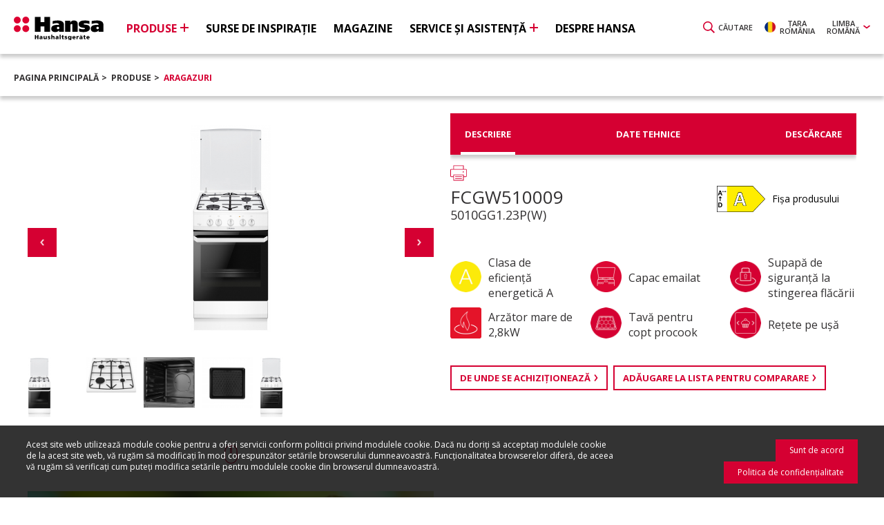

--- FILE ---
content_type: text/html; charset=UTF-8
request_url: https://hansa-home.ro/ro/produse/aragazuri/fcgw510009
body_size: 14537
content:
<!DOCTYPE html>
<html lang="ro">
<head>
    <meta charset="utf-8">
    <meta http-equiv="X-UA-Compatible" content="IE=edge">
    <meta name="viewport" content="width=device-width, user-scalable=0, minimum-scale=1.0" />
                <title>FCGW510009 FCGW510009 &bull;  Aragazuri &bull; Hansa</title>
        <meta property="og:title" content="FCGW510009 FCGW510009 &bull; Aragazuri  &bull;  Hansa" />
            <meta name="description" content="O gamă largă de echipamente independente și frigidere de construcție, mașini de spălat vase, sobe, plite și cuptoare.">
    <meta property="og:description" content="O gamă largă de echipamente independente și frigidere de construcție, mașini de spălat vase, sobe, plite și cuptoare." />
        <meta name="keywords" content="!_SITE_KEYWORDS">
    <meta name="og:keywords" content="!_SITE_KEYWORDS">
    <meta name="robots" content="index,follow">
    <meta property="og:url" content="/ro/produse/aragazuri/fcgw510009" />
            <meta property="og:image" content="https://hansa-home.ro/tpl/img/facebook-Hansa.jpg"/>
            <link rel="apple-touch-icon" sizes="57x57" href="/tpl/img/iconsHansa/apple-icon-57x57.png">
    <link rel="apple-touch-icon" sizes="60x60" href="/tpl/img/iconsHansa/apple-icon-60x60.png">
    <link rel="apple-touch-icon" sizes="72x72" href="/tpl/img/iconsHansa/apple-icon-72x72.png">
    <link rel="apple-touch-icon" sizes="76x76" href="/tpl/img/iconsHansa/apple-icon-76x76.png">
    <link rel="apple-touch-icon" sizes="114x114" href="/tpl/img/iconsHansa/apple-icon-114x114.png">
    <link rel="apple-touch-icon" sizes="120x120" href="/tpl/img/iconsHansa/apple-icon-120x120.png">
    <link rel="apple-touch-icon" sizes="144x144" href="/tpl/img/iconsHansa/apple-icon-144x144.png">
    <link rel="apple-touch-icon" sizes="152x152" href="/tpl/img/iconsHansa/apple-icon-152x152.png">
    <link rel="apple-touch-icon" sizes="180x180" href="/tpl/img/iconsHansa/apple-icon-180x180.png">
    <link rel="icon" type="image/png" sizes="192x192"  href="/tpl/img/iconsHansa/android-icon-192x192.png">
    <link rel="icon" type="image/png" sizes="32x32" href="/tpl/img/iconsHansa/favicon-32x32.png">
    <link rel="icon" type="image/png" sizes="96x96" href="/tpl/img/iconsHansa/favicon-96x96.png">
    <link rel="icon" type="image/png" sizes="16x16" href="/tpl/img/iconsHansa/favicon-16x16.png">
    <link rel="manifest" href="/manifest.json">
    <meta name="msapplication-TileColor" content="#ffffff">
    <meta name="msapplication-TileImage" content="/tpl/img/iconsHansa/ms-icon-144x144.png">
    <meta name="theme-color" content="#ffffff">
    <!-- End Meta Tags -->
    <!-- CSS Style Sheets -->
            <link href="https://fonts.googleapis.com/css?family=Open+Sans:300,400,400i,600,600i,700,700i&amp;subset=cyrillic,latin-ext" rel="stylesheet">
        <link rel="stylesheet" href="/tpl/css/main.min.css?version=167071712" type="text/css">
                    <!-- End CSS Style Sheets -->
    <!-- Favicon -->
        <link href="/tpl/img/faviconHansa.ico" type="image/x-icon" rel="icon" />
    <link href="/tpl/img/faviconHansa.ico" type="image/x-icon" rel="shortcut icon" />
    <style>
        .c-btn-social-instagram {text-indent: 0px; display: flex; align-items: center; justify-content: center}
        .page-18 .c-field--checkbox.is-error label {color: #ff0000}
        .additional-image img {max-width: 260px;}
        .ui-front {z-index: 99999999 !important;}
        .p-has-lang-ru .c-label--latest {  background-image: url("/tpl/img/default/bg-label-latest-red-ru.png"); }
        .p-has-lang-bg .c-label--latest {  background-image: url("/tpl/img/default/bg-label-latest-red-bg.png"); }
        .p-has-lang-ee .c-label--latest {  background-image: url("/tpl/img/default/bg-label-latest-red-ee.png"); }
        .p-has-lang-lv .c-label--latest {  background-image: url("/tpl/img/default/bg-label-latest-red-lv.png"); }
        .p-has-lang-si .c-label--latest {  background-image: url("/tpl/img/default/bg-label-latest-red-si.png"); }
        .p-has-lang-hr .c-label--latest {  background-image: url("/tpl/img/default/bg-label-latest-red-hr.png"); }
        .p-has-lang-ro .c-label--latest {  background-image: url("/tpl/img/default/bg-label-latest-red-ro.png"); }
        .p-has-lang-fr .c-label--latest {  background-image: url("/tpl/img/default/bg-label-latest-red-fr.png"); }
        .p-has-lang-ua .c-label--latest {  background-image: url("/tpl/img/default/bg-label-latest-red-ua.png"); }
        .checkbox-counter {font-size: 10px; color: #555555}
        /* .js-l-sec--choose-language {padding: 10px 0} */
        .close-box.white{
            position: absolute;
            right: 12px;
            top: 8px;
            color:white;
            cursor: pointer;
        }
        .c-list.bottom-description {background: #dddddd; padding: 20px; margin: 20px 0 0 0; overflow: hidden;}
        .c-list.bottom-description .c-tooltip__handle {background: #ffffff; color: #d50032; display: block; margin-right: 20px; float: left;}
        .c-list.bottom-description .c-tooltip {float: left; margin-top: 3px;}
        .c-list.bottom-description .c-tooltip-desc {float: left; margin-left: 10px;}
        .p-has-lang-lv .c-list--products--i3 .c-list--ico-text--i3 .c-list--ico-text__item {
            width: 50%; }
        .product-3d-link a {position: relative; }
        .label-360 {color:#ffffff; position: absolute; width: 100%; height: 100%; background-color:rgba(213, 0, 50, 0.8); font-weight: bold;  display: flex; align-items: center; z-index: 50; top: 0; left: 0; vertical-align:middle ; text-align: center}
        .center {text-align: center; display: block; width: 100%}
        .container-3d {width: 100%; height: 100%; text-align: center; display: flex; align-items: center; position: relative;}
        .container-3d img {margin: auto; vertical-align: middle}
        .container-3d .black-bg {width: 100%; height: 100%; background-color:rgba(0,0,0, 0.8); display: block; position: absolute; background-image: url('/tpl/img/default/360.png'); background-repeat: no-repeat; background-position:  center; left:0; top:0}
        .mfp-iframe-scaler iframe {height: 540px;}
        .mfp-content {
            height:540px;
        }
        .lang-si .c-list--main-categories__item.cat-4 {display: none;}
        .lang-si.page-1 .c-list--main-categories__item {width: 33%}
        .lang-hr .c-list--main-categories__item.cat-4 {display: none;}
        .lang-hr.page-1 .c-list--main-categories__item {width: 33%}
        .lang-by .c-list--main-categories__item.cat-3 {display: none;}
        .lang-by.page-1 .c-list--main-categories__item {width: 33%;}
        .lang-hu .c-list--main-categories__item.cat-4 {display: none;}
        .lang-hu.page-1 .c-list--main-categories__item {width: 33%}
        .lang-am .c-nav--main__list__item {margin-right: 15px;}
        .lang-am .c-nav--main__list__item>.label {font-size: 1.5rem;}
        .cat-title-list {text-transform: uppercase; font-family: 'Open Sans',Arial,sans-serif; font-weight: 600; color:#d50032; padding: 0 30px}
        @media (max-width: 1460px){
            .cat-title-list {padding: 0px}
        }
    </style>
            <!-- Google Tag Manager -->
        <script>(function(w,d,s,l,i){w[l]=w[l]||[];w[l].push({'gtm.start':
        new Date().getTime(),event:'gtm.js'});var f=d.getElementsByTagName(s)[0],
        j=d.createElement(s),dl=l!='dataLayer'?'&l='+l:'';j.async=true;j.src=
        'https://www.googletagmanager.com/gtm.js?id='+i+dl;f.parentNode.insertBefore(j,f);
        })(window,document,'script','dataLayer','GTM-NB487MNR');</script>
        <!-- End Google Tag Manager -->
    </head>
<body class="page-55 p-has-breadcrumbs  p-has-lang-ro lang-ro ">
    <!-- Google Tag Manager (noscript) -->
    <noscript><iframe src="https://www.googletagmanager.com/ns.html?id=GTM-NB487MNR" height="0" width="0" style="display:none;visibility:hidden"></iframe></noscript>
    <!-- End Google Tag Manager (noscript) -->
<div class="l-page">
    <section class="l-sec l-sec--top-hider js-l-sec--top-hider js-l-sec--choose-language">
    <div class="l-inner">
        <div class="b-languages">
            <ul class="c-list c-list--languages">
                                                        <li class="c-list--languages__item">
                        <a href="https://hansa.by" class="c-btn c-btn--language" target="_blank" rel="nofollow">
                            <span class="c-btn--language__pic">
                                <img src="/tpl/img/langs/pic-ico-lang-by.png" alt="Belarus" />
                            </span>
                            <span class="c-btn--language__label">
                                Belarus                            </span>
                        </a>
                    </li>
                                                        <li class="c-list--languages__item">
                        <a href="https://hansa.bg" class="c-btn c-btn--language" target="_blank" rel="nofollow">
                            <span class="c-btn--language__pic">
                                <img src="/tpl/img/langs/pic-ico-lang-bg.png" alt="Bulgaria" />
                            </span>
                            <span class="c-btn--language__label">
                                Bulgaria                            </span>
                        </a>
                    </li>
                                                        <li class="c-list--languages__item">
                        <a href="http://hansa-home.ee" class="c-btn c-btn--language" target="_blank" rel="nofollow">
                            <span class="c-btn--language__pic">
                                <img src="/tpl/img/langs/pic-ico-lang-ee.png" alt="Estonia" />
                            </span>
                            <span class="c-btn--language__label">
                                Estonia                            </span>
                        </a>
                    </li>
                                                        <li class="c-list--languages__item">
                        <a href="https://hansa.com.kz" class="c-btn c-btn--language" target="_blank" rel="nofollow">
                            <span class="c-btn--language__pic">
                                <img src="/tpl/img/langs/pic-ico-lang-kz.png" alt="Kazahstan" />
                            </span>
                            <span class="c-btn--language__label">
                                Kazahstan                            </span>
                        </a>
                    </li>
                                                        <li class="c-list--languages__item">
                        <a href="http://hansa-home.lv" class="c-btn c-btn--language" target="_blank" rel="nofollow">
                            <span class="c-btn--language__pic">
                                <img src="/tpl/img/langs/pic-ico-lang-lv.png" alt="Letonia" />
                            </span>
                            <span class="c-btn--language__label">
                                Letonia                            </span>
                        </a>
                    </li>
                                                        <li class="c-list--languages__item">
                        <a href="http://hansa-home.lt" class="c-btn c-btn--language" target="_blank" rel="nofollow">
                            <span class="c-btn--language__pic">
                                <img src="/tpl/img/langs/pic-ico-lang-lt.png" alt="Lituania" />
                            </span>
                            <span class="c-btn--language__label">
                                Lituania                            </span>
                        </a>
                    </li>
                                                        <li class="c-list--languages__item">
                        <a href="https://hansa.md" class="c-btn c-btn--language" target="_blank" rel="nofollow">
                            <span class="c-btn--language__pic">
                                <img src="/tpl/img/langs/pic-ico-lang-md.png" alt="Moldova" />
                            </span>
                            <span class="c-btn--language__label">
                                Moldova                            </span>
                        </a>
                    </li>
                                                        <li class="c-list--languages__item">
                        <a href="https://hansa-home.ro" class="c-btn c-btn--language" target="_blank" rel="nofollow">
                            <span class="c-btn--language__pic">
                                <img src="/tpl/img/langs/pic-ico-lang-ro.png" alt="România" />
                            </span>
                            <span class="c-btn--language__label">
                                România                            </span>
                        </a>
                    </li>
                                                                            <li class="c-list--languages__item">
                        <a href="https://hansa.rs" class="c-btn c-btn--language" target="_blank" rel="nofollow">
                            <span class="c-btn--language__pic">
                                <img src="/tpl/img/langs/pic-ico-lang-rs.png" alt="Serbia" />
                            </span>
                            <span class="c-btn--language__label">
                                Serbia                            </span>
                        </a>
                    </li>
                                                        <li class="c-list--languages__item">
                        <a href="http://hansa-home.com.ua" class="c-btn c-btn--language" target="_blank" rel="nofollow">
                            <span class="c-btn--language__pic">
                                <img src="/tpl/img/langs/pic-ico-lang-ua.png" alt="Ucraina" />
                            </span>
                            <span class="c-btn--language__label">
                                Ucraina                            </span>
                        </a>
                    </li>
                            </ul>
        </div>
    </div>
</section>

<section class="l-sec l-sec--top-hider js-l-sec--top-hider js-l-sec--search">
    <div class="l-inner">
        <form action="https://hansa-home.ro/ro/rezultatele-cautarii" method="get" class="b-search">
            <div class="b-search__field">
                <input type="text" name="q" value="" id="autocompleteSearchTopMenu" class="b-search__input f-control f-control--text f-control--default" />
            </div>

            <button type="submit" class="c-btn c-btn--normal c-btn--normal--xl u-paint-3">
                <span class="c-btn__wrap">
                    <span class="c-btn__label">
                        Căutare                    </span>
                    <span class="c-btn__ico">
                        <svg role="img" class="c-ico c-ico--svg c-ico--svg--red c-ico--xl c-ico--svg--loop">
                            <use xlink:href="/tpl/img/svg-symbols.svg#ico-loop"></use>
                        </svg>
                    </span>
                </span>
            </button>
        </form>
    </div>
</section>

<header class="l-sec l-sec--head js-l-sec--head">
    <div class="l-inner">
                <a href="https://hansa-home.ro/ro" class="c-logo c-logo--main">Hansa</a>
        
        
        
        <button type="button" class="c-btn c-btn--trigger-nav-main js-c-btn--trigger-nav-main"><span>Meniu</span></button>

        <ul class="c-list c-list--top-links">
            <li class="c-list--top-links__item c-list--top-links__item--search">
                <button type="button" class="c-btn c-btn--inverse c-btn--normal u-paint-3 js-trigger-top-hider" data-target=".js-l-sec--search">
                    <span class="c-btn__wrap">
                        <span class="c-btn__label">
                            Căutare                        </span>
                        <span class="c-btn__ico">
                            <svg role="img" class="c-ico c-ico--svg c-ico--svg--red c-ico--svg--loop">
                                <use xlink:href="/tpl/img/svg-symbols.svg#ico-loop"></use>
                            </svg>
                        </span>
                    </span>
                </button>
            </li>
                        <li class="c-list--top-links__item c-list--top-links__item--lang">
                <button type="button" class="c-btn c-btn--inverse c-btn--normal u-paint-3 js-trigger-top-hider" data-target=".js-l-sec--choose-language">
                    <span class="c-btn__wrap">

                                                    <span class="c-btn__label">
                            Ţara<br /> România                        </span>
                                <span class="c-btn__ico">
                            <span class="c-ico c-ico--country">
                                <img src="/tpl/img/langs/pic-ico-lang-ro.png" alt="Ţara România" />
                            </span>
                        </span>

                                                </span>
                </button>
            </li>
            <li class="c-list--top-links__item">
                <div class="b-dropdown">
                    <button type="button" class="c-btn c-btn--normal u-paint-3">
                        <span class="c-btn__wrap">
                            <span class="c-btn__label">
                                Limba<br /> Română                            </span>
                            <span class="c-btn__ico">
                                <svg role="img" class="c-ico c-ico--svg c-ico--svg--red c-ico--svg--arrow-down">
                                    <use xlink:href="/tpl/img/svg-symbols.svg#ico-arrow-down"></use>
                                </svg>
                            </span>
                        </span>
                    </button>

                    
                    <select class="b-dropdown__select js-language-switcher">
                                                    <option value="/ro/produse/aragazuri/fcgw510009" selected="selected">Română</option>
                                                    <option value="/en/products/cookers/fcgw510009">Engleză</option>
                                            </select>
                    <div class="b-sub-menu b-sub-menu--alt">
                        <nav class="c-nav c-nav--sub-menu c-nav--sub-menu--alt">
                            <ul class="c-nav--sub-menu__list">
                                                                                                        <li class="c-nav--sub-menu__item is-active">
                                        <a href="/ro/produse/aragazuri/fcgw510009" class="label"><span>Română</span></a>
                                    </li>
                                                                                                                                            <li class="c-nav--sub-menu__item">
                                        <a href="/en/products/cookers/fcgw510009" class="label"><span>Engleză</span></a>
                                    </li>
                                                                                                </ul>
                        </nav>
                    </div>
                </div>
            </li>
                    </ul>

        <nav class="c-nav c-nav--main js-c-nav--main">
            <ul class="c-nav--main__list">
                                                        <li class="c-nav--main__list__item is-active  c-nav--main__list__item--expand js-is-dropdown">
                        <a href="https://hansa-home.ro/ro/produse" class="label"><span>Produse</span></a>
                                                                                <div class="b-sub-menu">
                                <div class="b-sub-menu__cols">
                                    <div class="b-sub-menu__nav">
                                        <nav class="c-nav c-nav--main-categories">
                                            <ul class="c-nav--main-categories__list">
                                                                                                                                                        <li class="c-nav--main-categories__item is-active c-nav--main-categories__item--expand js-is-dropdown js-sub-menu-trigger">
                                                        <a href="https://hansa-home.ro/ro/produse/aparate-pentru-gatit" data-cat-name="cooking-and-baking" class="label"><span>Aparate pentru gătit</span></a>

                                                        <ul class="c-nav c-nav--sub-main-categories">
                                                                                                                                                                                    <li class="c-nav--sub-main-categories__item">
                                                                <a href="https://hansa-home.ro/ro/produse/cuptoare-cu-microunde" class="label"><span>Cuptoare cu microunde</span></a>
                                                            </li>
                                                                                                                                                                                    <li class="c-nav--sub-main-categories__item">
                                                                <a href="https://hansa-home.ro/ro/produse/plite" class="label"><span>Plite</span></a>
                                                            </li>
                                                                                                                                                                                    <li class="c-nav--sub-main-categories__item">
                                                                <a href="https://hansa-home.ro/ro/produse/cuptoare" class="label"><span>Cuptoare</span></a>
                                                            </li>
                                                                                                                                                                                    <li class="c-nav--sub-main-categories__item">
                                                                <a href="https://hansa-home.ro/ro/produse/hote" class="label"><span>Hote</span></a>
                                                            </li>
                                                                                                                                                                                    <li class="c-nav--sub-main-categories__item">
                                                                <a href="https://hansa-home.ro/ro/produse/aragazuri" class="label"><span>Aragazuri</span></a>
                                                            </li>
                                                                                                                    </ul>
                                                    </li>
                                                                                                                                                        <li class="c-nav--main-categories__item c-nav--main-categories__item--expand js-is-dropdown js-sub-menu-trigger">
                                                        <a href="https://hansa-home.ro/ro/produse/frigidere" data-cat-name="cooling-and-freezing" class="label"><span>Frigidere</span></a>

                                                        <ul class="c-nav c-nav--sub-main-categories">
                                                                                                                                                                                    <li class="c-nav--sub-main-categories__item">
                                                                <a href="https://hansa-home.ro/ro/produse/frigidere/incorporabil" class="label"><span>Încorporabil</span></a>
                                                            </li>
                                                                                                                                                                                </ul>
                                                    </li>
                                                                                                                                                        <li class="c-nav--main-categories__item c-nav--main-categories__item--expand js-is-dropdown js-sub-menu-trigger">
                                                        <a href="https://hansa-home.ro/ro/produse/masini-de-spalat-vase-1" data-cat-name="dishwashers" class="label"><span>Maşini de spălat vase</span></a>

                                                        <ul class="c-nav c-nav--sub-main-categories">
                                                                                                                                                                                    <li class="c-nav--sub-main-categories__item">
                                                                <a href="https://hansa-home.ro/ro/produse/masini-de-spalat-vase-1/ma-ini-de-spalat-vase-incorporabile" class="label"><span>Încorporabile</span></a>
                                                            </li>
                                                                                                                                                                                    <li class="c-nav--sub-main-categories__item">
                                                                <a href="https://hansa-home.ro/ro/produse/masini-de-spalat-vase-1/ma-ini-de-spalat-vase-sta-ionare" class="label"><span>Independente</span></a>
                                                            </li>
                                                                                                                    </ul>
                                                    </li>
                                                                                                                                             </ul>
                                        </nav>
                                    </div>

                                    <div class="b-sub-menu__main">
                                                                                    <div class="b-sub-menu__content is-active js-sub-menu-content" data-cat-name="cooking-and-baking">
                                            <ul class="c-list c-list--short-categories">
                                                                                                                                                                                                                                                                            <li class="c-list--short-categories__item">
                                                            <div class="b-short-category">
                                                                <figure class="b-short-category__pic">
                                                                                                                                        <img src="/files-api/products-pim/menu/Hansa-microwaves.jpg" alt="" />
                                                                </figure>
                                                                <div class="b-short-category__content">
                                                                    <h3 class='b-short-category__title'><a href="https://hansa-home.ro/ro/produse/cuptoare-cu-microunde" class="FOUNDID-46">Cuptoare cu microunde</a></h3>
                                                                        <ul class="b-short-category__list">
                                                                                                                                                    <li class="b-short-category__list__item">
                                                                                <a href="https://hansa-home.ro/ro/produse/cuptoare-cu-microunde/incorporabile" class="FOUNDID-AGRPDHA_Microwaves_BI">Încorporabile</a>
                                                                            </li>
                                                                                                                                                                                                                                <li class="b-short-category__list__item">
                                                                                <a href="https://hansa-home.ro/ro/produse/cuptoare-cu-microunde/independente" class="FOUNDID-AGRPDHA_Microwaves_FS">Independente</a>
                                                                            </li>
                                                                                                                                                                                                                        </ul>
                                                                </div>
                                                            </div>
                                                        </li>
                                                                                                                                                                                                                                                                                                                                <li class="c-list--short-categories__item">
                                                            <div class="b-short-category">
                                                                <figure class="b-short-category__pic">
                                                                                                                                        <img src="/files-api/products-pim/menu/Hansa-hobs.jpg" alt="" />
                                                                </figure>
                                                                <div class="b-short-category__content">
                                                                    <h3 class='b-short-category__title'><a href="https://hansa-home.ro/ro/produse/plite" class="FOUNDID-53">Plite</a></h3>
                                                                        <ul class="b-short-category__list">
                                                                                                                                                    <li class="b-short-category__list__item">
                                                                                <a href="https://hansa-home.ro/ro/produse/plite/cu-gaz" class="FOUNDID-Plyty_grzejne_gazowe">Cu gaz</a>
                                                                            </li>
                                                                                                                                                                                                                                <li class="b-short-category__list__item">
                                                                                <a href="https://hansa-home.ro/ro/produse/plite/electrice" class="FOUNDID-Plyty_grzejne_elektryczne">Electrice</a>
                                                                            </li>
                                                                                                                                                                                                                                <li class="b-short-category__list__item">
                                                                                <a href="https://hansa-home.ro/ro/produse/plite/ceramice" class="FOUNDID-AGRPDHA_HE_CHL">Ceramice</a>
                                                                            </li>
                                                                                                                                                                                                                                <li class="b-short-category__list__item">
                                                                                <a href="https://hansa-home.ro/ro/produse/plite/cu-inductie" class="FOUNDID-AGRPDHA_HE_IH">Cu inducţie</a>
                                                                            </li>
                                                                                                                                                                                                                        </ul>
                                                                </div>
                                                            </div>
                                                        </li>
                                                                                                                                                                                                                                                                                                                                <li class="c-list--short-categories__item">
                                                            <div class="b-short-category">
                                                                <figure class="b-short-category__pic">
                                                                                                                                        <img src="/files-api/products-pim/menu/Hansa-ovens.jpg" alt="" />
                                                                </figure>
                                                                <div class="b-short-category__content">
                                                                    <h3 class='b-short-category__title'><a href="https://hansa-home.ro/ro/produse/cuptoare" class="FOUNDID-52">Cuptoare</a></h3>
                                                                        <ul class="b-short-category__list">
                                                                                                                                            </ul>
                                                                </div>
                                                            </div>
                                                        </li>
                                                                                                                                                                                                                                                                                                                                <li class="c-list--short-categories__item">
                                                            <div class="b-short-category">
                                                                <figure class="b-short-category__pic">
                                                                                                                                        <img src="/files-api/products-pim/menu/Hansa-hoods.jpg" alt="" />
                                                                </figure>
                                                                <div class="b-short-category__content">
                                                                    <h3 class='b-short-category__title'><a href="https://hansa-home.ro/ro/produse/hote" class="FOUNDID-50">Hote</a></h3>
                                                                        <ul class="b-short-category__list">
                                                                                                                                                    <li class="b-short-category__list__item">
                                                                                <a href="https://hansa-home.ro/ro/produse/hote/decorative-1" class="FOUNDID-AGRPDHA_Hoods_Chimney">Decorative</a>
                                                                            </li>
                                                                                                                                                                                                                                <li class="b-short-category__list__item">
                                                                                <a href="https://hansa-home.ro/ro/produse/hote/telescopice" class="FOUNDID-AGRPDHA_Hoods_Telescopic">Telescopice</a>
                                                                            </li>
                                                                                                                                                                                                                                <li class="b-short-category__list__item">
                                                                                <a href="https://hansa-home.ro/ro/produse/hote/hote-sta-ionare" class="FOUNDID-AGRPDHA_Hoods_Universal">Universale</a>
                                                                            </li>
                                                                                                                                                                                                                        </ul>
                                                                </div>
                                                            </div>
                                                        </li>
                                                                                                                                                                                                                                                                                                                                <li class="c-list--short-categories__item">
                                                            <div class="b-short-category">
                                                                <figure class="b-short-category__pic">
                                                                                                                                        <img src="/files-api/products-pim/menu/Hansa-cookers.jpg" alt="" />
                                                                </figure>
                                                                <div class="b-short-category__content">
                                                                    <h3 class='b-short-category__title'><a href="https://hansa-home.ro/ro/produse/aragazuri" class="FOUNDID-55">Aragazuri</a></h3>
                                                                        <ul class="b-short-category__list">
                                                                                                                                            </ul>
                                                                </div>
                                                            </div>
                                                        </li>
                                                                                                                                                </ul>
                                        </div>
                                                                                    <div class="b-sub-menu__content js-sub-menu-content" data-cat-name="cooling-and-freezing">
                                            <ul class="c-list c-list--short-categories">
                                                                                                                                                                                                                                                                            <li class="c-list--short-categories__item">
                                                            <div class="b-short-category">
                                                                <figure class="b-short-category__pic">
                                                                                                                                        <img src="/files-api/products-pim/menu/Hansa-refrigerators-BI.jpg" alt="" />
                                                                </figure>
                                                                <div class="b-short-category__content">
                                                                    <h3 class='b-short-category__title'><a href="https://hansa-home.ro/ro/produse/frigidere/incorporabil" class="FOUNDID-68">Încorporabil</a></h3>
                                                                        <ul class="b-short-category__list">
                                                                                                                                            </ul>
                                                                </div>
                                                            </div>
                                                        </li>
                                                                                                                                                                                                                                                                                                                    </ul>
                                        </div>
                                                                                    <div class="b-sub-menu__content js-sub-menu-content" data-cat-name="dishwashers">
                                            <ul class="c-list c-list--short-categories">
                                                                                                                                                                                                                                                                            <li class="c-list--short-categories__item">
                                                            <div class="b-short-category">
                                                                <figure class="b-short-category__pic">
                                                                                                                                        <img src="/files-api/products-pim/menu/Hansa-dishwashers-BI.jpg" alt="" />
                                                                </figure>
                                                                <div class="b-short-category__content">
                                                                    <h3 class='b-short-category__title'><a href="https://hansa-home.ro/ro/produse/masini-de-spalat-vase-1/ma-ini-de-spalat-vase-incorporabile" class="FOUNDID-72">Încorporabile</a></h3>
                                                                        <ul class="b-short-category__list">
                                                                                                                                            </ul>
                                                                </div>
                                                            </div>
                                                        </li>
                                                                                                                                                                                                                                                                                                                                <li class="c-list--short-categories__item">
                                                            <div class="b-short-category">
                                                                <figure class="b-short-category__pic">
                                                                                                                                        <img src="/files-api/products-pim/menu/Hansa-dishwashers-FS.jpg" alt="" />
                                                                </figure>
                                                                <div class="b-short-category__content">
                                                                    <h3 class='b-short-category__title'><a href="https://hansa-home.ro/ro/produse/masini-de-spalat-vase-1/ma-ini-de-spalat-vase-sta-ionare" class="FOUNDID-71">Independente</a></h3>
                                                                        <ul class="b-short-category__list">
                                                                                                                                            </ul>
                                                                </div>
                                                            </div>
                                                        </li>
                                                                                                                                                </ul>
                                        </div>
                                        
                                        
                                    </div>

                                    <div class="b-sub-menu__sidebar">
                                                                                                                            <div class="b-sub-menu__content is-active js-sub-menu-content" data-cat-name="cooking-and-baking">
                                            <div class="carousel carousel--products-short js-carousel-products-short">
                                                <div class="carousel__items js-carousel-items">
                                                    
                                                        
                                                        
                                                        
                                                        
                                                        
                                                        
                                                                                                        </div>
                                            </div>
                                        </div>
                                                                                                                            <div class="b-sub-menu__content js-sub-menu-content" data-cat-name="cooling-and-freezing">
                                            <div class="carousel carousel--products-short js-carousel-products-short">
                                                <div class="carousel__items js-carousel-items">
                                                    
                                                        
                                                        
                                                        
                                                        
                                                        
                                                        
                                                                                                        </div>
                                            </div>
                                        </div>
                                                                                                                            <div class="b-sub-menu__content js-sub-menu-content" data-cat-name="dishwashers">
                                            <div class="carousel carousel--products-short js-carousel-products-short">
                                                <div class="carousel__items js-carousel-items">
                                                    
                                                        
                                                        
                                                        
                                                        
                                                        
                                                        
                                                                                                        </div>
                                            </div>
                                        </div>
                                                                            </div>
                                </div>
                            </div>
                                            </li>
                                                        <li class="c-nav--main__list__item  ">
                        <a href="https://hansa-home.ro/ro/surse-de-inspiratie" class="label"><span>SURSE DE INSPIRAŢIE</span></a>
                                            </li>
                                                        <li class="c-nav--main__list__item  ">
                        <a href="https://hansa-home.ro/ro/magazine" class="label"><span>MAGAZINE</span></a>
                                            </li>
                                                        <li class="c-nav--main__list__item   c-nav--main__list__item--expand js-is-dropdown c-nav--main__list__item--expand--alt">
                        <a href="https://hansa-home.ro/ro/service-si-asistenta" class="label"><span>Service şi asistenţă</span></a>
                                                    <div class="b-sub-menu b-sub-menu--alt">
                                <nav class="c-nav c-nav--sub-menu">
                                    <ul class="c-nav--sub-menu__list">
                                                                                    <li class="c-nav--sub-menu__item">
                                                <a href="https://hansa-home.ro/ro/service-si-asistenta/service" class="label" data-test="1"><span>Service</span></a>
                                            </li>
                                                                                    <li class="c-nav--sub-menu__item">
                                                <a href="https://hansa-home.ro/ro/service-si-asistenta/contact" class="label" data-test="2"><span>Contact</span></a>
                                            </li>
                                                                                    <li class="c-nav--sub-menu__item">
                                                <a href="https://hansa-home.ro/ro/service-si-asistenta/etichete-energetice" class="label" data-test="3"><span>Etichete energetice</span></a>
                                            </li>
                                                                                    <li class="c-nav--sub-menu__item">
                                                <a href="https://hansa-home.ro/ro/service-si-asistenta/manuale" class="label" data-test="4"><span>Manuale</span></a>
                                            </li>
                                                                                    <li class="c-nav--sub-menu__item">
                                                <a href="https://hansa-home.ro/ro/service-si-asistenta/piese-de-schimb" class="label" data-test="5"><span>Piese de schimb</span></a>
                                            </li>
                                                                            </ul>
                                </nav>
                            </div>
                                            </li>
                                                        <li class="c-nav--main__list__item  ">
                        <a href="https://hansa-home.ro/ro/despre-hansa" class="label"><span>DESPRE HANSA</span></a>
                                            </li>
                            </ul>
        </nav>
    </div>
</header>
<div class="l-sec l-sec--pagination">
    <div class="l-inner">
        <ul class="c-list c-list--pagination">
            <li class="c-list--pagination__item">
                <a href="/ro" title="Pagina principală">Pagina principală</a>
            </li>
                            <li class="c-list--pagination__item"><a href="https://hansa-home.ro/ro/produse">Produse</a></li>
                            <li class="c-list--pagination__item"><a href="https://hansa-home.ro/ro/produse/aragazuri">Aragazuri</a></li>
                    </ul>
    </div>
</div><!-- MAIN SECTION -->
<section class="l-sec l-sec--normal l-sec--cat-55">
	<div class="l-inner l-inner--full">

		<div class="b-product-main js-sticky-parent">
			<div class="b-product-main__col b-product-main__col--main">
				<div class="b-gallery b-gallery--product js-gallery-product">

					<figure class=" b-gallery--product__pic js-gallery-product-photo-wrap" style="background-color: transparent;">
												<a  style='display: none;'  href="https://hansa-home.ro/ro/produse/aragazuri/fcgw510009/3d" class="js-modal-iframe-trigger-open container-3d">
							<img src="/cache/images/579x499/files-api/products-pim/product/55259/45731252c414174e39508a823f17ba7f694dddfb_37672_55259_5010gg123pwg20hansaeu.jpg" alt="FCGW510009 FCGW510009" class="js-gallery-product-photo" />
							<span class="black-bg"></span>
						</a>

						<img  src="/cache/images/579x499/files-api/products-pim/product/55259/45731252c414174e39508a823f17ba7f694dddfb_37672_55259_5010gg123pwg20hansaeu.jpg" alt="FCGW510009 FCGW510009" class="js-gallery-product-photo" />
					</figure>

					<div class="b-gallery--product__thumbs">
						<div class="carousel carousel--thumbs js-carousel-gallery-product">
							<ul class="c-list c-list--thumbs c-list--thumbs--default js-carousel__items">
																																<li class="c-list--thumbs__item">
									<a href="/cache/images/579x499/files-api/products-pim/product/55259/45731252c414174e39508a823f17ba7f694dddfb_37672_55259_5010gg123pwg20hansaeu.jpg" data-pic-id="0" class="js-gallery-product-switch-thumb"><img src="/cache/images/88x87/files-api/products-pim/product/55259/45731252c414174e39508a823f17ba7f694dddfb_37672_55259_5010gg123pwg20hansaeu.jpg" alt="" /></a>
								</li>
																<li class="c-list--thumbs__item">
									<a href="/cache/images/579x499/files-api/products-pim/product/55259/8c312d395268a199a646ffe67deaa0fa2334ae1d_37669_55259_5010gg123pwg20hansaeu1.jpg" data-pic-id="1" class="js-gallery-product-switch-thumb"><img src="/cache/images/88x87/files-api/products-pim/product/55259/8c312d395268a199a646ffe67deaa0fa2334ae1d_37669_55259_5010gg123pwg20hansaeu1.jpg" alt="" /></a>
								</li>
																<li class="c-list--thumbs__item">
									<a href="/cache/images/579x499/files-api/products-pim/product/55259/d5240e1c862342da11452c624870158491b35a52_37668_55259_5010gg123pwg20hansaeu2.jpg" data-pic-id="2" class="js-gallery-product-switch-thumb"><img src="/cache/images/88x87/files-api/products-pim/product/55259/d5240e1c862342da11452c624870158491b35a52_37668_55259_5010gg123pwg20hansaeu2.jpg" alt="" /></a>
								</li>
																<li class="c-list--thumbs__item">
									<a href="/cache/images/579x499/files-api/products-pim/product/55259/f6f0229d5761daef3b2ae8e5c699a966bbb3eb80_37670_55259_5010gg123pwg20hansaeu22.jpg" data-pic-id="3" class="js-gallery-product-switch-thumb"><img src="/cache/images/88x87/files-api/products-pim/product/55259/f6f0229d5761daef3b2ae8e5c699a966bbb3eb80_37670_55259_5010gg123pwg20hansaeu22.jpg" alt="" /></a>
								</li>
																<li class="c-list--thumbs__item">
									<a href="/cache/images/579x499/files-api/products-pim/product/55259/dfc15fe441346046cf5e159474ab2e054a47f243_37671_55259_5010gg123pwg20hansaeuwnetrze.jpg" data-pic-id="4" class="js-gallery-product-switch-thumb"><img src="/cache/images/88x87/files-api/products-pim/product/55259/dfc15fe441346046cf5e159474ab2e054a47f243_37671_55259_5010gg123pwg20hansaeuwnetrze.jpg" alt="" /></a>
								</li>
								
							</ul>

							<div class="carousel__arrows js-carousel__arrows"></div>
						</div>
					</div>
				</div>

				<p class="c-btn-outer h-hidden@tablet">
					<span class="b-mouse b-mouse--alt js-b-mouse js-scroll-to" data-hash="#features-graphics">
						<svg role="img" class="c-ico c-ico--svg c-ico--svg--red c-ico--svg--mouse">
							<use xlink:href="/tpl/img/svg-symbols.svg#ico-mouse"></use>
						</svg>
					</span>
				</p>

				<ul class="c-list c-list--features-graphics js-features-graphics" id="features-graphics">
																				
					<li class="c-list--features-graphics__item c-list--features-graphics__item--full c-list--features-graphics__">
						<div class="b-text-image b-text-image--primary b-text-image--feature-graphic" >
																   									<span class="b-text-image__pic b-text-image__pic--fill" style="background-image: url(/files-api/62//images/attributes/hansa/FOTO/COOK/Hansa_cooking_part1_A_energy_efficiency_class.jpg);"></span>
																	
							<div class="b-text-image__main b-text-image__main--alt">
																<div class="b-text-image__main__wrap b-text-image--feature-graphic__ico">
									<div class="l-inner">
										<p class="b-text-image__ico">
											<!-- <img src="" alt="" /> -->
											<img src="/files-api/62//images/attributes/IKONY_HANSA_ENG/Hansa_CFS_A_energy_class.png" alt="Clasa de eficienţă energetică A" />
										</p>
									</div>
								</div>
																<div class="b-text-image__main__wrap b-text-image__main__wrap--alt">
									<div class="l-inner">
										<div class="b-text-image__content" >
											<h2 class="t-head t-head--special">
												Clasa de eficienţă energetică A 											</h2>

											<div class="t-content-text t-content-text--default t-content-text--default--size-m">
												<p>
													 Nimănui nu-i face plăcere să plătească factura la electricitate. Compania Hansa se gândeşte la bugetul unei familii şi la mediul înconjurător, motiv pentru care aragazurile Hansa prezintă soluţii pentru un consum redus de energie şi înregistrarea unor facturi mici la electricitate. Aragazurile Hansa sunt eficiente în totalitate!												</p>
											</div>
										</div>
									</div>
								</div>
							</div>
						</div>

					</li>
																										
					<li class="c-list--features-graphics__item c-list--features-graphics__item--full c-list--features-graphics__">
						<div class="b-text-image b-text-image--primary b-text-image--feature-graphic" >
																   									<span class="b-text-image__pic b-text-image__pic--fill" style="background-image: url(/files-api/62//images/attributes/2015/photo/kuchnie/nakrywa_lakierowana3.jpg);"></span>
																	
							<div class="b-text-image__main b-text-image__main--alt">
																<div class="b-text-image__main__wrap b-text-image--feature-graphic__ico">
									<div class="l-inner">
										<p class="b-text-image__ico">
											<!-- <img src="" alt="" /> -->
											<img src="/files-api/62//images/attributes/hansa/cookers/COOK_194-enamelled-lid.png" alt="Capac emailat" />
										</p>
									</div>
								</div>
																<div class="b-text-image__main__wrap b-text-image__main__wrap--alt">
									<div class="l-inner">
										<div class="b-text-image__content" >
											<h2 class="t-head t-head--special">
												Capac emailat 											</h2>

											<div class="t-content-text t-content-text--default t-content-text--default--size-m">
												<p>
													 Capacul emailat este foarte durabil. Acesta oferă siguranţă şi confort.												</p>
											</div>
										</div>
									</div>
								</div>
							</div>
						</div>

					</li>
																										
					<li class="c-list--features-graphics__item c-list--features-graphics__item--full c-list--features-graphics__">
						<div class="b-text-image b-text-image--primary b-text-image--feature-graphic" >
																   									<span class="b-text-image__pic b-text-image__pic--fill" style="background-image: url(/files-api/62//images/attributes/2019/photo/kuchnie/zabezpieczenie-przeciwwyplywowe.jpg);"></span>
																	
							<div class="b-text-image__main b-text-image__main--alt">
																<div class="b-text-image__main__wrap b-text-image--feature-graphic__ico">
									<div class="l-inner">
										<p class="b-text-image__ico">
											<!-- <img src="" alt="" /> -->
											<img src="/files-api/62//images/attributes/IKONY_HANSA_ENG/Hansa_CFS_Flame_safety_valve.png" alt="Supapă de siguranţă la stingerea flăcării" />
										</p>
									</div>
								</div>
																<div class="b-text-image__main__wrap b-text-image__main__wrap--alt">
									<div class="l-inner">
										<div class="b-text-image__content" >
											<h2 class="t-head t-head--special">
												Supapă de siguranţă la stingerea flăcării 											</h2>

											<div class="t-content-text t-content-text--default t-content-text--default--size-m">
												<p>
													 Stingerea accidentală a flăcării arzătorului ar putea reprezenta un real pericol. Totuşi, acest lucru nu se întâmplă în cazul aragazurilor Hansa care sunt dotate cu o supapă specială care întrerupe alimentarea cu gaz. Siguranţa este pe primul loc!												</p>
											</div>
										</div>
									</div>
								</div>
							</div>
						</div>

					</li>
																										
					<li class="c-list--features-graphics__item c-list--features-graphics__item c-list--features-graphics__">
						<div class="b-text-image b-text-image--primary b-text-image--feature-graphic" >
																   																			<span class="b-text-image__pic b-text-image__pic--fill" style="background-image: url(/files-api/62//images/attributes/2021/photo/HOB/duzy_palnik_2_8kw.mp4);"></span>
																												
							<div class="b-text-image__main b-text-image__main--alt">
																<div class="b-text-image__main__wrap b-text-image--feature-graphic__ico">
									<div class="l-inner">
										<p class="b-text-image__ico">
											<!-- <img src="" alt="" /> -->
											<img src="/files-api/62//images/attributes/2020/plyty/Amica_HOB_Duzy_palnik_2.8kW.png" alt="Arzător mare de 2,8kW" />
										</p>
									</div>
								</div>
																<div class="b-text-image__main__wrap b-text-image__main__wrap--alt">
									<div class="l-inner">
										<div class="b-text-image__content" >
											<h2 class="t-head t-head--special">
												Arzător mare de 2,8kW 											</h2>

											<div class="t-content-text t-content-text--default t-content-text--default--size-m">
												<p>
													 Pregătirea zilnică a unor cantități mai mari de mâncare nu mai are de ce să reprezinte o problemă. Organizarea activității în bucătărie va deveni mai ușoară dacă veți avea la dispoziție un arzător mare, cu o putere de 2,8 kW. Un arzător mare înseamnă o suprafață de încălzire mare. Chiar și oalele mari pot fi folosite în mod optim, astfel încât să puteți pregăti cantitatea necesară de mâncare. Veți economisi timp, iar mâncărurile dumneavoastră vor fi delicioase și aromate.												</p>
											</div>
										</div>
									</div>
								</div>
							</div>
						</div>

					</li>
																																				
					<li class="c-list--features-graphics__item c-list--features-graphics__item c-list--features-graphics__">
						<div class="b-text-image b-text-image--primary b-text-image--feature-graphic" >
																   																			<span class="b-text-image__pic b-text-image__pic--fill" style="background-image: url(/files-api/62//images/attributes/hansa/FOTO/COOK/Hansa_cooking_part2_02_Recipes_on_the_door.jpg);"></span>
																												
							<div class="b-text-image__main b-text-image__main--alt">
																<div class="b-text-image__main__wrap b-text-image--feature-graphic__ico">
									<div class="l-inner">
										<p class="b-text-image__ico">
											<!-- <img src="" alt="" /> -->
											<img src="/files-api/62//images/attributes/IKONY_HANSA_ENG/Hansa_CFS_Recipes_on_the_door.png" alt="Reţete pe uşă" />
										</p>
									</div>
								</div>
																<div class="b-text-image__main__wrap b-text-image__main__wrap--alt">
									<div class="l-inner">
										<div class="b-text-image__content" >
											<h2 class="t-head t-head--special">
												Reţete pe uşă 											</h2>

											<div class="t-content-text t-content-text--default t-content-text--default--size-m">
												<p>
													 De acum, datorită aragazurilor Hansa, nu mai trebuie să răsfoiţi cărţile de bucate pentru a afla cum trebuie să gătiţi preparatele. Interiorul uşii cuptorului prezintă un ghid practic cu recomandări privind temperatura şi durata de preparare a alimentelor dumneavoastră. Confortul este acum la îndemâna dumneavoastră. Acum gătiţi cu adevărat!												</p>
											</div>
										</div>
									</div>
								</div>
							</div>
						</div>

					</li>
											

				</ul>

				<div class="c-list bottom-description">
					<div class="c-tooltip c-tooltip--default" >
						<span class="c-tooltip__handle js-tooltip-trigger">i</span>
					</div>
					<span class="c-tooltip-desc">Materialele grafice din cadrul descrierii produselor, precum imaginile şi clipurile video, prezintă modul de funcţionare a anumitor funcţii şi ar putea să nu reprezinte cu precizie modul de funcţionare a unui anumit model.</span>
				</div>
			</div>
			<div class="b-product-main__col b-product-main__col--sidebar">
				<div class="b-product-main__scroller js-product-sidebar-sticky">
				<div class="b-product-main__scroller__inner js-product-sidebar-scrollbar">
					<div class="c-tabs js-c-tabs">
						<nav class="c-nav c-nav--tabs c-nav--tabs--default js-c-tabs-nav">
							<ul class="c-nav--tabs__list">
								<li class="c-nav--tabs__item is-active js-c-tabs-nav-item">
									<a href="#tabs-product-desc" class="js-c-tabs-nav-trigger">
										<span>Descriere</span>
									</a>
								</li>
								<li class="c-nav--tabs__item js-c-tabs-nav-item">
									<a href="#tabs-product-data-technical" class="js-c-tabs-nav-trigger">
										<span>Date tehnice</span>
									</a>
								</li>
																<li class="c-nav--tabs__item js-c-tabs-nav-item">
									<a href="#tabs-product-files" class="js-c-tabs-nav-trigger">
										<span>Descărcare</span>
									</a>
								</li>
																															</ul>
						</nav>

						<div class="c-tabs__main">
							<div class="c-tabs__content-wrap c-tabs__content-wrap--default">
								<ul class="c-list c-list--actions c-list--actions--inline c-list--actions--normal">
									<li class="c-list--actions__item">
										<a target="_blank" href="https://hansa-home.ro/ro/produse/aragazuri/fcgw510009/print?start=1" class="c-btn c-btn--ico">
											<svg role="img" class="c-ico c-ico--svg c-ico--svg--red c-ico--svg--print">
												<use xlink:href="/tpl/img/svg-symbols.svg#ico-print"></use>
											</svg>
										</a>
									</li>
									<!--
									<li class="c-list--actions__item">
										<a href="#" class="c-btn c-btn--ico">
											<svg role="img" class="c-ico c-ico--svg c-ico--svg--red c-ico--svg--email">
												<use xlink:href="/tpl/img/svg-symbols.svg#ico-email"></use>
											</svg>
										</a>
									</li>
									-->
								</ul>

								<div class="product-description-head">
									<div class="product-name">
										<h1 class="t-head t-head--category-title h-ttn">FCGW510009</h1>
										<h2 class="b-product-desc__sub-title">5010GG1.23P(W)</h2>
									</div>
																		<div class="efficiency-energy">
																					<div class="efficiency-energy-col">
												<a target="_blank" href="https://hansa-home.ro/files-api/products-pim/manual/Hansa/SER_0013902_EEN/d02b43289e865a3b5c8c1cdc70a25bc065194e86_SER_0013902_EEN.pdf">
													<img class="efficiency-energy-icon" src="https://hansa-home.ro/tpl/img/icons-energylabel/2010/A.png" alt="energyLabelIcon" width="70"/>
												</a>
											</div>
																															<div class="efficiency-energy-col productCard">
												<a target="_blank" href="https://hansa-home.ro/files-api/products-pim/manual/Hansa/SER_0014918_KPR/2303f20932825e953977ff5700e18d9c62fb35ed_SER_0014918_KPR.pdf">
													Fișa produsului												</a>
											</div>
																			</div>
																	</div>

								<div class="c-tabs__content is-active js-c-tabs-content" id="tabs-product-desc">
									<div class="b-product-desc">
                                        										<ul class="c-list c-list--ico-text c-list--ico-text--i3 icons-special">

																							
                                                																							<li class="c-list--ico-text__item">
												<div class="b-ico-text">
                                                <span class="b-ico-text__ico">
													                                                    	<img src="/files-api/62//images/attributes/IKONY_HANSA_ENG/Hansa_CFS_A_energy_class.png" alt="Clasa de eficienţă energetică A">
													                                                </span>
													<p class="b-ico-text__name">
														Clasa de eficienţă energetică A													</p>
												</div>
											</li>
																						
                                                																							<li class="c-list--ico-text__item">
												<div class="b-ico-text">
                                                <span class="b-ico-text__ico">
													                                                    	<img src="/files-api/62//images/attributes/hansa/cookers/COOK_194-enamelled-lid.png" alt="Capac emailat">
													                                                </span>
													<p class="b-ico-text__name">
														Capac emailat													</p>
												</div>
											</li>
																						
                                                																							<li class="c-list--ico-text__item">
												<div class="b-ico-text">
                                                <span class="b-ico-text__ico">
													                                                    	<img src="/files-api/62//images/attributes/IKONY_HANSA_ENG/Hansa_CFS_Flame_safety_valve.png" alt="Supapă de siguranţă la stingerea flăcării">
													                                                </span>
													<p class="b-ico-text__name">
														Supapă de siguranţă la stingerea flăcării													</p>
												</div>
											</li>
																						
                                                																							<li class="c-list--ico-text__item">
												<div class="b-ico-text">
                                                <span class="b-ico-text__ico">
													                                                    	<img src="/files-api/62//images/attributes/2020/plyty/Amica_HOB_Duzy_palnik_2.8kW.png" alt="Arzător mare de 2,8kW">
													                                                </span>
													<p class="b-ico-text__name">
														Arzător mare de 2,8kW													</p>
												</div>
											</li>
																						
                                                																							<li class="c-list--ico-text__item">
												<div class="b-ico-text">
                                                <span class="b-ico-text__ico">
													                                                    	<img src="/files-api/62//images/attributes/IKONY_HANSA_ENG/Hansa_CBI_Procook_baking_tray.png" alt="Tavă pentru copt procook">
													                                                </span>
													<p class="b-ico-text__name">
														Tavă pentru copt procook													</p>
												</div>
											</li>
																						
                                                																							<li class="c-list--ico-text__item">
												<div class="b-ico-text">
                                                <span class="b-ico-text__ico">
													                                                    	<img src="/files-api/62//images/attributes/IKONY_HANSA_ENG/Hansa_CFS_Recipes_on_the_door.png" alt="Reţete pe uşă">
													                                                </span>
													<p class="b-ico-text__name">
														Reţete pe uşă													</p>
												</div>
											</li>
																				</ul>


										                                        									</div>
                                    									<ul class="c-list c-list--actions c-list--actions--inline c-list--actions--normal c-list--actions--i2">
                                                                                    <li class="c-list--actions__item">
                                                <a href="https://hansa-home.ro/ro/magazine" class="c-btn c-btn--default u-bg-1 u-paint-1">
                                                    <span class="c-btn__wrap">
                                                        <span class="c-btn__label">
                                                            De unde se achiziţionează                                                        </span>
                                                        <span class="c-btn__ico">
                                                            <svg role="img" class="c-ico c-ico--svg c-ico--svg--red c-ico--svg--arrow-right">
                                                                <use xlink:href="/tpl/img/svg-symbols.svg#ico-arrow-right"></use>
                                                            </svg>

                                                        </span>
                                                    </span>
                                                </a>
                                            </li>
                                        										<li class="c-list--actions__item">
											<a href="#" class="c-btn c-btn--default u-bg-1 u-paint-1 button-compare" data-id="55259">
												<span class="c-btn__wrap">
													<span class="c-btn__label">
														<span class="toggle-me"  >Adăugare la lista pentru comparare</span>
														<span class="toggle-me"   style="display: none" >Ştergere comparare</span>
													</span>
													<span class="c-btn__ico">
														<svg role="img" class="c-ico c-ico--svg c-ico--svg--red c-ico--svg--arrow-right">
															<use xlink:href="/tpl/img/svg-symbols.svg#ico-arrow-right"></use>
														</svg>
													</span>
												</span>
											</a>
										</li>
									</ul>

									<figure class="b-product-desc__pic c-image js-product-desc-pic h-hidden additional-image">
										<img src="/files-api/products-pim/product/55259/45731252c414174e39508a823f17ba7f694dddfb_37672_55259_5010gg123pwg20hansaeu.jpg" alt="FCGW510009" />
									</figure>
								</div>
								<div class="c-tabs__content js-c-tabs-content" id="tabs-product-data-technical">
									<ul class="c-list c-list--accordion js-accordions">
										
											<li class="c-list--accordion__item">
											<div class="b-accordion js-accordion is-active">
												<h3 class="b-accordion__title b-accordion__title--default js-accordion-trigger" data-type="clear-items">
													Caracteristici 

		                                            <svg role="img" class="c-ico c-ico--svg c-ico--svg--red c-ico--svg--arrow-top">
		                                                <use xlink:href="/tpl/img/svg-symbols.svg#ico-arrow-top"></use>
		                                            </svg>
												</h3>
												<div class="b-accordion__content b-accordion__content--default">
													<ul class="c-list c-list--functions c-list--functions--i3">
																													
																														<li class="c-list--functions__item">
																																Căldură inferioară:

																																<br>
																<b class="spec-value">2800 W</b>
															</li>
																													
																														<li class="c-list--functions__item">
																																Dimensiunea zonei de încălzire față stânga (cm):

																																<br>
																<b class="spec-value">9.8</b>
															</li>
																													
																														<li class="c-list--functions__item">
																																Eficiența energetică a arzătorului pe gaz față stânga:

																																<br>
																<b class="spec-value">55.5 %</b>
															</li>
																																													</ul>
																<ul class="c-list c-list--functions c-list--functions--i3">
															
																														<li class="c-list--functions__item">
																																Putere nominală a zonei de încălzire față stânga (kW):

																																<br>
																<b class="spec-value">2.8</b>
															</li>
																													
																														<li class="c-list--functions__item">
																																Zona față stângă tip FL:

																																<br>
																<b class="spec-value">Gaz</b>
															</li>
																													
																														<li class="c-list--functions__item">
																																Dimensiunea zonei de încălzire spate stânga (cm):

																																<br>
																<b class="spec-value">7.3</b>
															</li>
																																													</ul>
																<ul class="c-list c-list--functions c-list--functions--i3">
															
																														<li class="c-list--functions__item">
																																Eficiența energetică a arzătorului pe gaz stânga spate:

																																<br>
																<b class="spec-value">55.5 %</b>
															</li>
																													
																														<li class="c-list--functions__item">
																																Putere nominală a zonei de încălzire spate stânga (kW):

																																<br>
																<b class="spec-value">1.8</b>
															</li>
																													
																														<li class="c-list--functions__item">
																																Zona stânga spate tip RL:

																																<br>
																<b class="spec-value">Gaz</b>
															</li>
																																													</ul>
																<ul class="c-list c-list--functions c-list--functions--i3">
															
																														<li class="c-list--functions__item">
																																Funcție suplimentară - Lumină independentă:

																																<br>
																<b class="spec-value">Da</b>
															</li>
																													
																														<li class="c-list--functions__item">
																																Cantitate suporturi pentru tigaie:

																																<br>
																<b class="spec-value">2</b>
															</li>
																													
																														<li class="c-list--functions__item">
																																Numărul de funcții de gătit la cuptor:

																																<br>
																<b class="spec-value">1</b>
															</li>
																																													</ul>
																<ul class="c-list c-list--functions c-list--functions--i3">
															
																														<li class="c-list--functions__item">
																																Timp de preîncălzire până la 180°C:

																																<br>
																<b class="spec-value">4 '</b>
															</li>
																													
																														<li class="c-list--functions__item">
																																Rețete pe ușă:

																																<br>
																<b class="spec-value">Da</b>
															</li>
																													
																														<li class="c-list--functions__item">
																																Dimensiunea zonei de încălzire față dreapta (cm):

																																<br>
																<b class="spec-value">5.3</b>
															</li>
																																													</ul>
																<ul class="c-list c-list--functions c-list--functions--i3">
															
																														<li class="c-list--functions__item">
																																Eficiența energetică a arzătorului pe gaz față dreapta:

																																<br>
																<b class="spec-value">55.5 %</b>
															</li>
																													
																														<li class="c-list--functions__item">
																																Putere nominală a zonei de încălzire față dreapta (kW):

																																<br>
																<b class="spec-value">1</b>
															</li>
																													
																														<li class="c-list--functions__item">
																																Zona frontală dreapta tip FR:

																																<br>
																<b class="spec-value">Gaz</b>
															</li>
																																													</ul>
																<ul class="c-list c-list--functions c-list--functions--i3">
															
																														<li class="c-list--functions__item">
																																Dimensiunea zonei de încălzire spate dreapta (cm):

																																<br>
																<b class="spec-value">7.3</b>
															</li>
																													
																														<li class="c-list--functions__item">
																																Eficiența energetică a arzătorului pe gaz din dreapta spate:

																																<br>
																<b class="spec-value">55.5 %</b>
															</li>
																													
																														<li class="c-list--functions__item">
																																Putere nominală a zonei de încălzire spate dreapta (kW):

																																<br>
																<b class="spec-value">1.8</b>
															</li>
																																													</ul>
																<ul class="c-list c-list--functions c-list--functions--i3">
															
																														<li class="c-list--functions__item">
																																Zona spate dreapta tip RR:

																																<br>
																<b class="spec-value">Gaz</b>
															</li>
																													
																														<li class="c-list--functions__item">
																																Limitator de temperatură:

																																<br>
																<b class="spec-value">Da</b>
															</li>
																													
																														<li class="c-list--functions__item">
																																Eficiența energetică a plitei pe gaz:

																																<br>
																<b class="spec-value">55.5 %</b>
															</li>
																																													</ul>
																<ul class="c-list c-list--functions c-list--functions--i3">
															
																														<li class="c-list--functions__item">
																																Tipul de încălzire:

																																<br>
																<b class="spec-value">Static</b>
															</li>
																													
																														<li class="c-list--functions__item">
																																Tip de control:

																																<br>
																<b class="spec-value">Prin cuptor</b>
															</li>
																											</ul>
												</div>
											</div>
										</li>

																				<li class="c-list--accordion__item">
											<div class="b-accordion js-accordion">
												<h3 class="b-accordion__title b-accordion__title--default js-accordion-trigger" data-type="clear-items">
													Dotări
		                                            <svg role="img" class="c-ico c-ico--svg c-ico--svg--red c-ico--svg--arrow-top">
		                                                <use xlink:href="/tpl/img/svg-symbols.svg#ico-arrow-top"></use>
		                                            </svg>
												</h3>
												<div class="b-accordion__content b-accordion__content--default">
													<ul class="c-list c-list--functions c-list--functions--i3">
																													
																														<li class="c-list--functions__item">
																																Culoarea cavității:

																																<br>
																<b class="spec-value">Negru</b>
															</li>
																													
																														<li class="c-list--functions__item">
																																Sistem de deschidere a ușilor:

																																<br>
																<b class="spec-value">Standard</b>
															</li>
																													
																														<li class="c-list--functions__item">
																																Sticlă reflexivă:

																																<br>
																<b class="spec-value">Fără reflex</b>
															</li>
																																													</ul>
																<ul class="c-list c-list--functions c-list--functions--i3">
															
																														<li class="c-list--functions__item">
																																Tavă plată (cantitate):

																																<br>
																<b class="spec-value">1</b>
															</li>
																													
																														<li class="c-list--functions__item">
																																Raft de uscare:

																																<br>
																<b class="spec-value">1</b>
															</li>
																													
																														<li class="c-list--functions__item">
																																Dimensiunea celei mai mari tăvi de copt (cm²):

																																<br>
																<b class="spec-value">1280</b>
															</li>
																																													</ul>
																<ul class="c-list c-list--functions c-list--functions--i3">
															
																														<li class="c-list--functions__item">
																																Depozitare pentru ghivece mari:

																																<br>
																<b class="spec-value">Da</b>
															</li>
																													
																														<li class="c-list--functions__item">
																																Tipul de tavă:

																																<br>
																<b class="spec-value">Fagure de miere</b>
															</li>
																													
																														<li class="c-list--functions__item">
																																Tipul capacului:

																																<br>
																<b class="spec-value">Metal</b>
															</li>
																											</ul>
												</div>
											</div>
										</li>

									
																			<li class="c-list--accordion__item">
											<div class="b-accordion js-accordion">
												<h3 class="b-accordion__title b-accordion__title--default js-accordion-trigger" data-type="clear-items">
													Date tehnice
													<svg role="img" class="c-ico c-ico--svg c-ico--svg--red c-ico--svg--arrow-top">
														<use xlink:href="/tpl/img/svg-symbols.svg#ico-arrow-top"></use>
													</svg>
												</h3>
												<div class="b-accordion__content b-accordion__content--default">
													<ul class="c-list c-list--functions c-list--functions--i3">
																													
																														<li class="c-list--functions__item">
																																Arzător de gaz inferior:

																																<br>
																<b class="spec-value">2800 W</b>
															</li>
																													
																														<li class="c-list--functions__item">
																																Culoarea cablului de conectare:

																																<br>
																<b class="spec-value">Alb</b>
															</li>
																													
																														<li class="c-list--functions__item">
																																Tipul de conexiune:

																																<br>
																<b class="spec-value">1N~230 V</b>
															</li>
																																													</ul>
																<ul class="c-list c-list--functions c-list--functions--i3">
															
																														<li class="c-list--functions__item">
																																Culoarea afișajului:

																																<br>
																<b class="spec-value">N / A</b>
															</li>
																													
																														<li class="c-list--functions__item">
																																EEI:

																																<br>
																<b class="spec-value">95.9</b>
															</li>
																													
																														<li class="c-list--functions__item">
																																Consumul de energie pentru cuptorul pe gaz:

																																<br>
																<b class="spec-value">6.34 MJ</b>
															</li>
																																													</ul>
																<ul class="c-list c-list--functions c-list--functions--i3">
															
																														<li class="c-list--functions__item">
																																Sursă de energie:

																																<br>
																<b class="spec-value">Gaz</b>
															</li>
																													
																														<li class="c-list--functions__item">
																																Supapă de siguranță pentru flacără:

																																<br>
																<b class="spec-value">Da</b>
															</li>
																													
																														<li class="c-list--functions__item">
																																Tip suport pentru tigaie:

																																<br>
																<b class="spec-value">Oțel emailat</b>
															</li>
																																													</ul>
																<ul class="c-list c-list--functions c-list--functions--i3">
															
																														<li class="c-list--functions__item">
																																Volum brut:

																																<br>
																<b class="spec-value">0.3547 m³</b>
															</li>
																													
																														<li class="c-list--functions__item">
																																Iluminat:

																																<br>
																<b class="spec-value">25 W</b>
															</li>
																													
																														<li class="c-list--functions__item">
																																Adâncimea netă:

																																<br>
																<b class="spec-value">600 mm</b>
															</li>
																																													</ul>
																<ul class="c-list c-list--functions c-list--functions--i3">
															
																														<li class="c-list--functions__item">
																																Înălțimea netă:

																																<br>
																<b class="spec-value">850 mm</b>
															</li>
																													
																														<li class="c-list--functions__item">
																																Greutate netă:

																																<br>
																<b class="spec-value">31.3 kg</b>
															</li>
																													
																														<li class="c-list--functions__item">
																																Lățimea netă:

																																<br>
																<b class="spec-value">500 mm</b>
															</li>
																																													</ul>
																<ul class="c-list c-list--functions c-list--functions--i3">
															
																														<li class="c-list--functions__item">
																																Numărul de niveluri de coacere:

																																<br>
																<b class="spec-value">5</b>
															</li>
																													
																														<li class="c-list--functions__item">
																																Numărul de cavități:

																																<br>
																<b class="spec-value">1</b>
															</li>
																													
																														<li class="c-list--functions__item">
																																Numărul de elemente de încălzire:

																																<br>
																<b class="spec-value">4</b>
															</li>
																																													</ul>
																<ul class="c-list c-list--functions c-list--functions--i3">
															
																														<li class="c-list--functions__item">
																																Capacitate netă a cuptorului - cavitatea principală:

																																<br>
																<b class="spec-value">70 l</b>
															</li>
																													
																														<li class="c-list--functions__item">
																																Tipul de ștecher sau cablu:

																																<br>
																<b class="spec-value">Euro 3x0,75mm2</b>
															</li>
																													
																														<li class="c-list--functions__item">
																																Poziția admisiei de gaz:

																																<br>
																<b class="spec-value">Plită spate-dreapta-sus-jos</b>
															</li>
																																													</ul>
																<ul class="c-list c-list--functions c-list--functions--i3">
															
																														<li class="c-list--functions__item">
																																Cablu de conectare:

																																<br>
																<b class="spec-value">Cablu de alimentare cu ștecher</b>
															</li>
																													
																														<li class="c-list--functions__item">
																																Lungimea cablului de conectare:

																																<br>
																<b class="spec-value">130 cm</b>
															</li>
																													
																														<li class="c-list--functions__item">
																																Tensiune de alimentare:

																																<br>
																<b class="spec-value">230V</b>
															</li>
																																													</ul>
																<ul class="c-list c-list--functions c-list--functions--i3">
															
																														<li class="c-list--functions__item">
																																Puterea totală a produsului:

																																<br>
																<b class="spec-value">0.025 kW</b>
															</li>
																													
																														<li class="c-list--functions__item">
																																Puterea totală a produsului:

																																<br>
																<b class="spec-value">0.025 kW</b>
															</li>
																													
																														<li class="c-list--functions__item">
																																Consumul total de gaze:

																																<br>
																<b class="spec-value">742.27 g/h</b>
															</li>
																																													</ul>
																<ul class="c-list c-list--functions c-list--functions--i3">
															
																														<li class="c-list--functions__item">
																																Puterea totală de gaz a produsului:

																																<br>
																<b class="spec-value">10.2 kW</b>
															</li>
																													
																														<li class="c-list--functions__item">
																																Putere totală pe gaz a plitei:

																																<br>
																<b class="spec-value">7.4 kW</b>
															</li>
																													
																														<li class="c-list--functions__item">
																																Tip plită:

																																<br>
																<b class="spec-value">Gaz</b>
															</li>
																											</ul>
												</div>
											</div>
										</li>
									</ul>

									<a href="https://hansa-home.ro/ro/service-si-asistenta/contact" class="c-btn c-btn--helper">
                                        <span class="c-btn__label">
                                            Aveţi nevoie de ajutor pentru acest produs?                                            <span class="c-ico c-ico--arrow-4 c-ico--arrow-4--white c-ico--arrow-4--right"></span>
                                        </span>
									</a>
								</div>

																<div class="c-tabs__content js-c-tabs-content" id="tabs-product-files">
									<ul class="c-list c-list--files c-list--files--i2">

																				<li class="c-list--files__item">
	                                        <a target="_blank" download href="/files-api/products-pim/manual/Hansa/SER_0026882_IOB/41083a8f5f198530fe767b4ea4fe40f612b24d1d_SER_0026882_IOB.pdf" class="c-btn c-btn--inverse c-btn--file">
	                                            <span class="c-btn__wrap">
	                                                <span class="c-btn__label" style="word-break: break-word; overflow-wrap: break-word;">
	                                                    IO-CFS-3076 LV,RU,RO,BG,SR,LT,ET,UK	                                                </span>
	                                                <span class="c-btn__ico">
	                                                    	                                                    <svg role="img" class="c-ico c-ico--svg c-ico--xxl c-ico--svg--red c-ico--svg--pdf">
	                                                        <use xlink:href="/tpl/img/svg-symbols.svg#ico-pdf-arrow-down"></use>
	                                                    </svg>
	                                                </span>
	                                            </span>
	                                        </a>
										</li>
	 																			<li class="c-list--files__item">
	                                        <a target="_blank" download href="/files-api/products-pim/manual/Hansa/SER_0014918_KPR/2303f20932825e953977ff5700e18d9c62fb35ed_SER_0014918_KPR.pdf" class="c-btn c-btn--inverse c-btn--file">
	                                            <span class="c-btn__wrap">
	                                                <span class="c-btn__label" style="word-break: break-word; overflow-wrap: break-word;">
	                                                    PF_55259_5010GG_Hansa RU,KK,UK,RO,DE,BG,SR,LT,ET	                                                </span>
	                                                <span class="c-btn__ico">
	                                                    	                                                    <svg role="img" class="c-ico c-ico--svg c-ico--xxl c-ico--svg--red c-ico--svg--pdf">
	                                                        <use xlink:href="/tpl/img/svg-symbols.svg#ico-pdf-arrow-down"></use>
	                                                    </svg>
	                                                </span>
	                                            </span>
	                                        </a>
										</li>
	 																			<li class="c-list--files__item">
	                                        <a target="_blank" download href="/files-api/products-pim/manual/Hansa/SER_0013902_EEN/d02b43289e865a3b5c8c1cdc70a25bc065194e86_SER_0013902_EEN.pdf" class="c-btn c-btn--inverse c-btn--file">
	                                            <span class="c-btn__wrap">
	                                                <span class="c-btn__label" style="word-break: break-word; overflow-wrap: break-word;">
	                                                    EU_55259_FCGW510009	                                                </span>
	                                                <span class="c-btn__ico">
	                                                    	                                                    <svg role="img" class="c-ico c-ico--svg c-ico--xxl c-ico--svg--red c-ico--svg--pdf">
	                                                        <use xlink:href="/tpl/img/svg-symbols.svg#ico-pdf-arrow-down"></use>
	                                                    </svg>
	                                                </span>
	                                            </span>
	                                        </a>
										</li>
	 																		</ul>
								</div>
																							<div class="c-tabs__content js-c-tabs-content" id="tabs-product-featured">
									<ul class="c-list c-list--products c-list--products--i3">
																			</ul>
								</div>
							</div>

						</div>
					</div>

				</div>
				</div>
			</div>
		</div>

	</div>
	<style>
		b.spec-value {
			display: block;
			padding-top: 6px;
			font-weight: 700;
		}
		div.b-accordion__content.b-accordion__content--default 
		ul.c-list.c-list--functions.c-list--functions--i3:nth-of-type(even) {
			background: #f3f3f3;
		}

		.product-description-head {
			display: flex; 
			justify-content: space-between;
		}
		h1.t-head.t-head--category-title.h-ttn,
		h2.b-product-desc__sub-title{
			margin-bottom:0px;
		}

		.product-name {
			display:block; 
			margin-bottom:25px;
		}

		.efficiency-energy{
			margin-top:-6px;
			margin-right: 25px;
			display: flex; 
			justify-content: space-between;
		}
		img.efficiency-energy-icon {
			display:block;
			margin-top:5px;
			margin-right:10px;
			width:70px;
		}
		.productCard > a{
			display: block;
			margin-top:14px;
		}
	</style>
</section>
<!-- END MAIN SECTION -->
<footer class="l-sec l-sec--foot">
    <div class="l-inner">

        <div class="b-foot-contact">
            <div class="b-foot-contact__wrap">
                <div class="b-foot-contact__content">
                    <h2 class="b-foot-contact__title">
                        Asistenţă service                    </h2>

                    <h3 class="b-foot-contact__phone">
                        <strong>*4114</strong>
                    </h3>

                    <p class="b-foot-contact__content__btn">
                        <a href="https://hansa-home.ro/ro/service-si-asistenta" class="c-btn c-btn--default u-bg-2 u-paint-2">
                            <span class="c-btn__wrap" style="height:15px;">
                                <span class="c-btn__label">
                                    ASISTENȚĂ SERVICE                                </span>
                                <span class="c-btn__ico">
                                    <svg role="img" class="c-ico c-ico--svg c-ico--svg--white c-ico--svg--arrow-right">
                                        <use xlink:href="/tpl/img/svg-symbols.svg#ico-arrow-right"></use>
                                    </svg>
                                </span>
                            </span>
                        </a>
                                            </p>
                </div>

                <nav class="c-nav c-nav--foot c-nav--foot--default">
                    <ul class="c-nav--foot__list">
                                                    <li class="c-nav--foot__item">
                                <a href="https://hansa-home.ro/ro/service-si-asistenta/service" class="c-btn c-btn--inverse">
                                    <span class="c-btn__wrap">
                                        <span class="c-btn__label">Service</span>
                                        <span class="c-btn__ico">
                                            <svg role="img" class="c-ico c-ico--svg c-ico--svg--white c-ico--svg--arrow-right">
                                                <use xlink:href="/tpl/img/svg-symbols.svg#ico-arrow-right"></use>
                                            </svg>
                                        </span>
                                    </span>
                                </a>
                            </li>
                                                    <li class="c-nav--foot__item">
                                <a href="https://hansa-home.ro/ro/service-si-asistenta/contact" class="c-btn c-btn--inverse">
                                    <span class="c-btn__wrap">
                                        <span class="c-btn__label">Contact</span>
                                        <span class="c-btn__ico">
                                            <svg role="img" class="c-ico c-ico--svg c-ico--svg--white c-ico--svg--arrow-right">
                                                <use xlink:href="/tpl/img/svg-symbols.svg#ico-arrow-right"></use>
                                            </svg>
                                        </span>
                                    </span>
                                </a>
                            </li>
                                                    <li class="c-nav--foot__item">
                                <a href="https://hansa-home.ro/ro/service-si-asistenta/etichete-energetice" class="c-btn c-btn--inverse">
                                    <span class="c-btn__wrap">
                                        <span class="c-btn__label">Etichete energetice</span>
                                        <span class="c-btn__ico">
                                            <svg role="img" class="c-ico c-ico--svg c-ico--svg--white c-ico--svg--arrow-right">
                                                <use xlink:href="/tpl/img/svg-symbols.svg#ico-arrow-right"></use>
                                            </svg>
                                        </span>
                                    </span>
                                </a>
                            </li>
                                                    <li class="c-nav--foot__item">
                                <a href="https://hansa-home.ro/ro/service-si-asistenta/manuale" class="c-btn c-btn--inverse">
                                    <span class="c-btn__wrap">
                                        <span class="c-btn__label">Manuale</span>
                                        <span class="c-btn__ico">
                                            <svg role="img" class="c-ico c-ico--svg c-ico--svg--white c-ico--svg--arrow-right">
                                                <use xlink:href="/tpl/img/svg-symbols.svg#ico-arrow-right"></use>
                                            </svg>
                                        </span>
                                    </span>
                                </a>
                            </li>
                                                    <li class="c-nav--foot__item">
                                <a href="https://hansa-home.ro/ro/service-si-asistenta/piese-de-schimb" class="c-btn c-btn--inverse">
                                    <span class="c-btn__wrap">
                                        <span class="c-btn__label">Piese de schimb</span>
                                        <span class="c-btn__ico">
                                            <svg role="img" class="c-ico c-ico--svg c-ico--svg--white c-ico--svg--arrow-right">
                                                <use xlink:href="/tpl/img/svg-symbols.svg#ico-arrow-right"></use>
                                            </svg>
                                        </span>
                                    </span>
                                </a>
                            </li>
                                            </ul>
                    <ul class="c-nav--foot__list">
                                                    <li class="c-nav--foot__item">
                                <a href="https://hansa-home.ro/ro/produse/cooking-and-baking" class="c-btn c-btn--inverse">
                                    <span class="c-btn__wrap">
                                        <span class="c-btn__label">Aparate pentru gătit</span>
                                        <span class="c-btn__ico">
                                            <svg role="img" class="c-ico c-ico--svg c-ico--svg--white c-ico--svg--arrow-right">
                                                <use xlink:href="/tpl/img/svg-symbols.svg#ico-arrow-right"></use>
                                            </svg>
                                        </span>
                                    </span>
                                </a>
                            </li>
                                                    <li class="c-nav--foot__item">
                                <a href="https://hansa-home.ro/ro/produse/cooling-and-freezing" class="c-btn c-btn--inverse">
                                    <span class="c-btn__wrap">
                                        <span class="c-btn__label">Frigidere</span>
                                        <span class="c-btn__ico">
                                            <svg role="img" class="c-ico c-ico--svg c-ico--svg--white c-ico--svg--arrow-right">
                                                <use xlink:href="/tpl/img/svg-symbols.svg#ico-arrow-right"></use>
                                            </svg>
                                        </span>
                                    </span>
                                </a>
                            </li>
                                                    <li class="c-nav--foot__item">
                                <a href="https://hansa-home.ro/ro/produse/dishwashers" class="c-btn c-btn--inverse">
                                    <span class="c-btn__wrap">
                                        <span class="c-btn__label">Maşini de spălat vase</span>
                                        <span class="c-btn__ico">
                                            <svg role="img" class="c-ico c-ico--svg c-ico--svg--white c-ico--svg--arrow-right">
                                                <use xlink:href="/tpl/img/svg-symbols.svg#ico-arrow-right"></use>
                                            </svg>
                                        </span>
                                    </span>
                                </a>
                            </li>
                                            </ul>
                </nav>
            </div>
        </div>

        <hr class="l-sec--foot__line" />

        <div class="b-foot-info">
            <nav class="c-nav c-nav--foot c-nav--foot--primary">
                <ul class="c-nav--foot__list">
                                            <li class="c-nav--foot__item">
                            <a href="https://hansa-home.ro/ro/produse" class="c-btn">
                                <span class="c-btn__wrap">
                                    <span class="c-btn__label">Produse</span>
                                </span>
                            </a>
                        </li>
                                            <li class="c-nav--foot__item">
                            <a href="https://hansa-home.ro/ro/surse-de-inspiratie" class="c-btn">
                                <span class="c-btn__wrap">
                                    <span class="c-btn__label">SURSE DE INSPIRAŢIE</span>
                                </span>
                            </a>
                        </li>
                                            <li class="c-nav--foot__item">
                            <a href="https://hansa-home.ro/ro/magazine" class="c-btn">
                                <span class="c-btn__wrap">
                                    <span class="c-btn__label">MAGAZINE</span>
                                </span>
                            </a>
                        </li>
                                            <li class="c-nav--foot__item">
                            <a href="https://hansa-home.ro/ro/service-si-asistenta" class="c-btn">
                                <span class="c-btn__wrap">
                                    <span class="c-btn__label">Service şi asistenţă</span>
                                </span>
                            </a>
                        </li>
                                            <li class="c-nav--foot__item">
                            <a href="https://hansa-home.ro/ro/despre-hansa" class="c-btn">
                                <span class="c-btn__wrap">
                                    <span class="c-btn__label">DESPRE HANSA</span>
                                </span>
                            </a>
                        </li>
                                    </ul>
            </nav>

            <p class="b-foot-info__copy">Hansa 2017</p>

                            <ul class="c-list c-list--social">
                    <li class="c-list--social__item c-list--social__item--label">
                        Urmăriţi-ne pe:                    </li>
                                            <li class="c-list--social__item">
                            <a href="https://www.facebook.com/HansaAppliancesRomania/" target="_blank" class="c-btn c-btn--social c-btn--social--facebook">
                                <span class="c-btn__label>">http://www.facebook.com</span>
                            </a>
                        </li>
                    
                                                                                                        <li class="c-list--social__item">
                            <a href="https://www.instagram.com/hansa.ro/" target="_blank" class="c-btn c-btn--social c-btn-social-instagram" >
                                <img src="/tpl/img/instagram.png" width="20" height="20"/>
                            </a>
                        </li>
                                    </ul>
                    </div>
    </div>
</footer>
<script id="l-modal-wrapper-default" type="text/x-handlebars-template">
    <div class="b-modal b-modal--default">
        <div class="b-modal__content">
            <h4 class="t-head t-head--alt u-paint-1">
                {{title}}
            </h4>
            <div class="t-content-text t-content-text--default">
                <p>
                    {{desc}}
                </p>
            </div>
        </div>
        <button type="button" class="b-modal__close js__modal-trigger-close">X</button>
    </div>
</script>
</div>
<!-- JS Scripts -->

<script type="text/javascript" src="//maps.google.com/maps/api/js?key=AIzaSyBmedVOdPwY3v3_rXRDNYYE6_ISAARu1Wk"></script>


<script  type="text/javascript" src='/cache/scripts.js?v=3'></script>

<script src="/tpl/js/plugins-ie/svg4everybody.min.js"></script>
<script>svg4everybody();</script>



<link rel="stylesheet" type="text/css" href="/tpl/js/plugins/jquery-ui/jquery-ui.css">
<script src="/tpl/js/plugins/jquery-ui/jquery-ui.min.js"></script>


<script>
    $(function(){

        $( "#autocompleteSearchTopMenu" ).autocomplete({
            source: function( request, response ) {
                $.ajax( {
                    url: "https://hansa-home.ro/ro/rezultatele-cautarii",
                    dataType: "json",
                    data: {
                        items: request.term
                    },
                    success: function( data ) {
                        response( data.slice(0,20));
                    }
                } );
            },
            delay: 0,
            minLength: 3,
            select: function( event, ui ) {
                showProductAutoCompleteTopMenu(ui.item);
            }
        } );

        $.ui.autocomplete.prototype._renderItem = function (ul, item) {
            var t = String(item.value).replace(
                new RegExp(this.term, "gi"),
                "<span class='ui-state-highlight'>$&</span>");
            return $("<li></li>")
                .data("item.autocomplete", item)
                .append("<a>" + t + "</a>")
                .appendTo(ul);
        };




    });


    function showProductAutoCompleteTopMenu(item){

        //console.log(item);

        $.ajax( {
            url: "https://hansa-home.ro/ro/rezultatele-cautarii",
            dataType: "json",
            data: {
                urlItem: item
            },
            success: function( data ) {
                window.location.href = data;
            }
        } );
    }

</script>


<!--<script src="tpl/js/plugins.min.js?v=1437929479000"></script>-->

<!--End JS Scripts -->

<div id="compare"></div>
<script>
    $(function() {

        $.getJSON("https://hansa-home.ro/ro/comparare-produse", {action: 'get'}, function(result) {
            $('#compare').html(result.html);
        });

        $('.button-compare').on('click', function (e) {
            e.preventDefault();
            e.stopPropagation();

            var $input = $(this).find('input');

            $(this).find('span.toggle-me').toggle();

            if ($input.is(':checked')) {
                $input.prop('checked', false);
            } else {
                $input.prop('checked', true);
            }

            var id  = $(this).attr('data-id');
            $.getJSON('https://hansa-home.ro/ro/comparare-produse',{id: id, action: 'add'}, function(result) {
                $('#compare').html(result.html);
            });
        });
    });

    function deleteFromComparision(cat, prodID) {
        $.getJSON("https://hansa-home.ro/ro/comparare-produse",{action: "remove", "cat":cat, "prodID": prodID},function(result){

            location.href=result.link;
            $("#compare").html(result.html);

        });

        return false;
    };
</script>

            <style>
            .cookie-agreement {position: fixed; bottom: 0px; width: 100%; min-height: 20px; background-color:rgba(0, 0, 0, 0.8); z-index: 10000; overflow: hidden;}
            .cookie-agreement .l-inner {font-family: "Open Sans"; color: #ffffff; font-size: 12px; padding: 20px 0; overflow: hidden;}
            .cookie-agreement ul {text-align: right;}
            .cookie-agreement .red-btn {padding: 8px 20px;font-family: "Open Sans"; font-size: 12px; color: #fff; background: #d50032; margin-left: 20px; float: right;  transition: all 0.3s ease-in-out;}
            .cookie-agreement .red-btn:hover {background: #555555}
            .agreement-txt {float: left; width: 67%; margin-left: 3%; }
            .agreement-buttons {float: right; width: 27%; margin-right: 3%}


            @media screen and (max-width: 1100px) {
                .agreement-txt {width: 57%; margin-left: 3%;}
                .agreement-buttons {float: right; width: 37%; margin-right: 3%}
            }

            @media screen and (max-width: 900px) {
                .agreement-txt {width: 100%; float: none; padding: 0px; margin:0px; }
                .agreement-buttons {width: 100%; float: none; padding: 0px; margin:10px 0px 0 0;}
                .red-btn {float: none;}
                .cookie-agreement .l-inner {padding-left: 10px; padding-right: 10px;}
            }



        </style>
        <script>
            $(function(){
                $(".cookie-accept").click(function(e){
                    e.preventDefault();
                    $(".cookie-agreement").fadeOut();
                    document.cookie = 'agreement_cookie=1';
                });
            });
        </script>
        <div class="cookie-agreement">
            <div class="l-inner">
                <div class="agreement-txt">
                    Acest site web utilizează module cookie pentru a oferi servicii conform politicii privind modulele cookie. Dacă nu doriţi să acceptaţi modulele cookie de la acest site web, vă rugăm să modificaţi în mod corespunzător setările browserului dumneavoastră. Funcţionalitatea browserelor diferă, de aceea vă rugăm să verificaţi cum puteţi modifica setările pentru modulele cookie din browserul dumneavoastră.                </div>

                <div class="agreement-buttons">
                    <a class="red-btn cookie-accept" href="#">Sunt de acord</a>
                                            <a class="red-btn" href="https://hansa-home.ro/ro/politica-de-confidentialitate">Politica de confidenţialitate</a>
                                    </div>

            </div>
        </div>
        </body>
</html>
